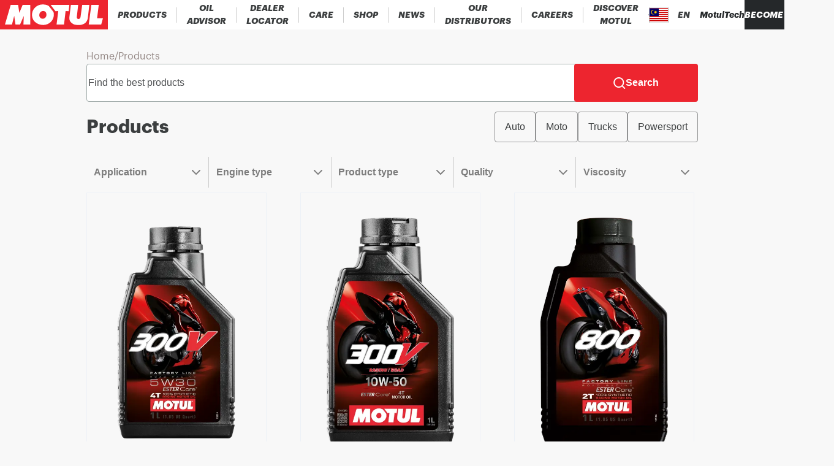

--- FILE ---
content_type: text/css;charset=utf-8
request_url: https://www.motul.com/_next/static/css/ecf7d1a91fc703da.css
body_size: 1712
content:
.BasicMessageLayout_container__bgLni{display:flex;flex-flow:column nowrap;justify-content:center;align-items:center;gap:.75rem;padding:1.5rem;height:70vh;width:100%}@media(min-width:64rem){.BasicMessageLayout_container__bgLni{height:60vh}}@media print{.BasicMessageLayout_container__bgLni{height:60vh}}.BasicMessageLayout_title__J6S2o{font-size:1.875rem;font-weight:900;font-family:var(--font-family-title,graphik,"Helvetica Neue",helvetica,roboto,arial,sans-serif);text-align:center}.BasicMessageLayout_description__JRRc0{text-align:center;max-width:70ch}.BasicMessageLayout_button__Udw53{font-size:1rem;font-weight:700;font-family:var(--font-family-body,helvetica,arial,roboto,sans-serif);display:flex;flex-flow:row nowrap;justify-content:center;align-items:center;border-radius:.25rem;background-color:#ed252f;color:#fff;-webkit-margin-before:2rem;margin-block-start:2rem;gap:1rem;padding:.75rem 1.5rem;cursor:pointer}.BasicMessageLayout_button__Udw53:hover{background-color:#bf2923}.BasicMessageLayout_button__Udw53[disabled]{background-color:#929394}.BecomePartner_button__u4bUy{font-size:1rem;font-weight:700;font-family:var(--font-family-body,helvetica,arial,roboto,sans-serif);display:flex;flex-flow:row nowrap;justify-content:center;align-items:center;border-radius:.25rem;background-color:#ed252f;color:#fff;-webkit-margin-before:2rem;margin-block-start:2rem;gap:1rem;padding:.75rem 1.5rem;cursor:pointer}.BecomePartner_button__u4bUy:hover{background-color:#bf2923}.BecomePartner_button__u4bUy[disabled]{background-color:#929394}.BecomePartner_wrapper__UgANz{display:flex;flex-flow:column nowrap;justify-content:center;align-items:center;padding:32px 1rem 40px;gap:3.125rem}@media(min-width:48rem){.BecomePartner_wrapper__UgANz{padding:32px 6% 40px;gap:32px}}@media(min-width:64rem){.BecomePartner_wrapper__UgANz{padding:32px 11% 40px}}@media print{.BecomePartner_wrapper__UgANz{padding:32px 11% 40px}}.BecomePartner_header__7EMSB{display:flex;flex-flow:column nowrap;justify-content:center;align-items:center;gap:1.5rem;width:100%}.BecomePartner_title__JheA8{font-size:1.875rem;font-weight:900;font-family:var(--font-family-title,graphik,"Helvetica Neue",helvetica,roboto,arial,sans-serif)}.BecomePartner_subtitle__Sed7m{font-size:1rem;font-weight:400;font-family:var(--font-family-body,helvetica,arial,roboto,sans-serif);font-weight:600}.BecomePartner_motulLogo__Lipf7{width:100%;max-width:31.25rem;fill:#fff;background-color:#ed252f}.BecomePartner_alreadyHasAccountWrapper__GQFNB{display:flex;gap:.25rem}.BecomePartner_loginHereLink__lUEM5{font-size:1rem;font-weight:700;font-family:var(--font-family-body,helvetica,arial,roboto,sans-serif);text-decoration:underline}:root{--PhoneInput-color--focus:#03b2cb;--PhoneInputInternationalIconPhone-opacity:0.8;--PhoneInputInternationalIconGlobe-opacity:0.65;--PhoneInputCountrySelect-marginRight:0.35em;--PhoneInputCountrySelectArrow-width:0.3em;--PhoneInputCountrySelectArrow-marginLeft:var(--PhoneInputCountrySelect-marginRight);--PhoneInputCountrySelectArrow-borderWidth:1px;--PhoneInputCountrySelectArrow-opacity:0.45;--PhoneInputCountrySelectArrow-color:currentColor;--PhoneInputCountrySelectArrow-color--focus:var(--PhoneInput-color--focus);--PhoneInputCountrySelectArrow-transform:rotate(45deg);--PhoneInputCountryFlag-aspectRatio:1.5;--PhoneInputCountryFlag-height:1em;--PhoneInputCountryFlag-borderWidth:1px;--PhoneInputCountryFlag-borderColor:rgba(0,0,0,.5);--PhoneInputCountryFlag-borderColor--focus:var(--PhoneInput-color--focus);--PhoneInputCountryFlag-backgroundColor--loading:rgba(0,0,0,.1)}.PhoneInput{display:flex;align-items:center}.PhoneInputInput{flex:1 1;min-width:0}.PhoneInputCountryIcon{width:calc(var(--PhoneInputCountryFlag-height) * var(--PhoneInputCountryFlag-aspectRatio));height:var(--PhoneInputCountryFlag-height)}.PhoneInputCountryIcon--square{width:var(--PhoneInputCountryFlag-height)}.PhoneInputCountryIcon--border{background-color:var(--PhoneInputCountryFlag-backgroundColor--loading);box-shadow:0 0 0 var(--PhoneInputCountryFlag-borderWidth) var(--PhoneInputCountryFlag-borderColor),inset 0 0 0 var(--PhoneInputCountryFlag-borderWidth) var(--PhoneInputCountryFlag-borderColor)}.PhoneInputCountryIconImg{display:block;width:100%;height:100%}.PhoneInputInternationalIconPhone{opacity:var(--PhoneInputInternationalIconPhone-opacity)}.PhoneInputInternationalIconGlobe{opacity:var(--PhoneInputInternationalIconGlobe-opacity)}.PhoneInputCountry{position:relative;align-self:stretch;display:flex;align-items:center;margin-right:var(--PhoneInputCountrySelect-marginRight)}.PhoneInputCountrySelect{position:absolute;top:0;left:0;height:100%;width:100%;z-index:1;border:0;opacity:0;cursor:pointer}.PhoneInputCountrySelect[disabled],.PhoneInputCountrySelect[readonly]{cursor:default}.PhoneInputCountrySelectArrow{display:block;content:"";width:var(--PhoneInputCountrySelectArrow-width);height:var(--PhoneInputCountrySelectArrow-width);margin-left:var(--PhoneInputCountrySelectArrow-marginLeft);border-style:solid;border-color:var(--PhoneInputCountrySelectArrow-color);border-top-width:0;border-bottom-width:var(--PhoneInputCountrySelectArrow-borderWidth);border-left-width:0;border-right-width:var(--PhoneInputCountrySelectArrow-borderWidth);transform:var(--PhoneInputCountrySelectArrow-transform);opacity:var(--PhoneInputCountrySelectArrow-opacity)}.PhoneInputCountrySelect:focus+.PhoneInputCountryIcon+.PhoneInputCountrySelectArrow{opacity:1;color:var(--PhoneInputCountrySelectArrow-color--focus)}.PhoneInputCountrySelect:focus+.PhoneInputCountryIcon--border{box-shadow:0 0 0 var(--PhoneInputCountryFlag-borderWidth) var(--PhoneInputCountryFlag-borderColor--focus),inset 0 0 0 var(--PhoneInputCountryFlag-borderWidth) var(--PhoneInputCountryFlag-borderColor--focus)}.PhoneInputCountrySelect:focus+.PhoneInputCountryIcon .PhoneInputInternationalIconGlobe{opacity:1;color:var(--PhoneInputCountrySelectArrow-color--focus)}.LeadsSignupForm_form__TT39f{display:flex;flex-flow:column nowrap;justify-content:center;align-items:center;gap:4rem;width:100%}.LeadsSignupForm_formInputs__ZY1yc{display:grid;grid-row-gap:1.5rem;row-gap:1.5rem;grid-column-gap:2.5rem;column-gap:2.5rem;padding-inline:2.5rem;width:100%;grid-template-columns:repeat(1,1fr)}@media(min-width:48rem){.LeadsSignupForm_formInputs__ZY1yc{grid-template-columns:repeat(2,1fr)}}@media(min-width:64rem){.LeadsSignupForm_formInputs__ZY1yc{grid-template-columns:repeat(3,1fr)}}@media print{.LeadsSignupForm_formInputs__ZY1yc{grid-template-columns:repeat(3,1fr)}}.LeadsSignupForm_inputWrapper__oY4Wr{display:flex;flex-flow:column nowrap;justify-content:center;align-items:flex-start;width:100%;gap:.5rem}.LeadsSignupForm_input__EbJdP,.LeadsSignupForm_phoneInputWrapper__8abEm>div:first-child{padding-inline:1rem;padding-block:.6875rem;border:.0625rem solid #a2acab;border-radius:.25rem}.LeadsSignupForm_phoneInputWrapper__8abEm{width:100%;gap:.75rem}.LeadsSignupForm_phoneInputWrapper__8abEm>div:first-child{gap:.5rem}.LeadsSignupForm_inputTitle__ri9on{font-size:1.125rem;font-weight:900;font-family:var(--font-family-title,graphik,"Helvetica Neue",helvetica,roboto,arial,sans-serif);font-weight:300;font-size:1rem;color:#3b3e3f}.LeadsSignupForm_input__EbJdP{font-size:1rem;font-weight:400;font-family:var(--font-family-body,helvetica,arial,roboto,sans-serif);color:#3b3e3f;background-color:transparent;width:100%}.LeadsSignupForm_input__EbJdP::placeholder{color:#a2acab}.LeadsSignupForm_input__EbJdP:disabled{cursor:not-allowed;background-color:#f2f2f2}.LeadsSignupForm_requiredField__IBfo_:after{content:"*";color:#d62638}.LeadsSignupForm_submitButton__gTFXm{display:flex;flex-flow:row nowrap;justify-content:center;align-items:center;padding:.25rem .5rem;border-radius:.25rem;background-color:#ed252f;color:#fff;font-size:1rem;font-weight:700;font-family:var(--font-family-body,helvetica,arial,roboto,sans-serif);padding-block:.75rem;padding-inline:1.5rem;min-width:9.375rem}.LeadsSignupForm_submitButton__gTFXm:hover{background-color:#bf2923}.LeadsSignupForm_submitButton__gTFXm[disabled]{background-color:#929394}.LeadsSignupForm_fullGridColumns__Rx0ud{grid-column:span 1}@media(min-width:48rem){.LeadsSignupForm_fullGridColumns__Rx0ud{grid-column:span 2}}@media(min-width:64rem){.LeadsSignupForm_fullGridColumns__Rx0ud{grid-column:span 3}}@media print{.LeadsSignupForm_fullGridColumns__Rx0ud{grid-column:span 3}}.LeadsSignupForm_commentLabelWrapper___skTm{display:flex;flex-flow:row nowrap;justify-content:space-between;align-items:center;width:100%}.LeadsSignupForm_commentLnegth__Bf7uT{font-size:.875rem;font-weight:400;font-family:var(--font-family-body,helvetica,arial,roboto,sans-serif);display:inline-flex;color:#7d7d7d}.LeadsSignupForm_commentLnegth__Bf7uT.LeadsSignupForm_warn__GRvDT{color:#f59e0b}.LeadsSignupForm_commentLnegth__Bf7uT.LeadsSignupForm_error__iq_Uv{color:#d62638}.LeadsSignupForm_privacyPolicy__QsBwu{font-size:1.125rem;font-weight:900;font-family:var(--font-family-title,graphik,"Helvetica Neue",helvetica,roboto,arial,sans-serif);font-weight:300;font-size:.875rem;color:#3b3e3f}@media(min-width:48rem){.LeadsSignupForm_privacyPolicy__QsBwu{font-size:1rem}}.LeadsSignupForm_privacyPolicyLink__2kK8g{font-weight:700;text-decoration:underline;display:block}@media(min-width:48rem){.LeadsSignupForm_privacyPolicyLink__2kK8g{display:inline}}.LeadsSignupForm_privacyPolicyText__tBAzb{white-space:pre-wrap}.LeadsSignupForm_privacyPolicyText__tBAzb:after{content:" "}.LeadsSignupForm_checkboxWrapper__xs9J4{display:flex;flex-flow:row nowrap;justify-content:flex-start;align-items:flex-start;gap:.25rem;width:100%}.LeadsSignupForm_checkboxInput__3kEi1{min-width:1.125rem;min-height:1.375rem;cursor:pointer}

--- FILE ---
content_type: text/javascript;charset=utf-8
request_url: https://www.motul.com/_next/static/chunks/pages/become-partner-357118c7a4aed322.js
body_size: 5416
content:
(self.webpackChunk_N_E=self.webpackChunk_N_E||[]).push([[5743],{45743:function(e,t,a){(window.__NEXT_P=window.__NEXT_P||[]).push(["/become-partner",function(){return a(91e3)}])},44703:function(e,t,a){"use strict";a.d(t,{r:function(){return MotulHeadCms},A:function(){return MotulHeadLegacy}});var r=a(85893),n=a(9008),i=a.n(n),l=a(67294),o=a(86896),s=a(27202),c=a(75758);let SeoMetadata=e=>{var t,a,n,i,l,o,s,c;let{seoContent:u}=e,d=null!==u.metaSocial?u.metaSocial.find(e=>(null==e?void 0:e.socialNetwork)==="Twitter"):null;return(0,r.jsxs)(r.Fragment,{children:[(0,r.jsx)("meta",{name:"twitter:card",content:"summary"}),d&&(0,r.jsxs)(r.Fragment,{children:[(0,r.jsx)("meta",{"data-hid":"twitter:title",name:"twitter:title",property:"twitter:title",content:d.title}),(0,r.jsx)("meta",{"data-hid":"twitter:description",name:"twitter:description",property:"twitter:description",content:d.description}),(0,r.jsx)("meta",{"data-hid":"twitter:image",name:"twitter:image",property:"twitter:image",content:null===(t=d.image.data)||void 0===t?void 0:t.attributes.url}),(0,r.jsx)("meta",{"data-hid":"twitter:image:alt",name:"twitter:image:alt",property:"twitter:image:alt",content:null!==(l=null===(a=d.image.data)||void 0===a?void 0:a.attributes.alternativeText)&&void 0!==l?l:void 0})]}),(0,r.jsx)("meta",{prefix:"og: http://ogp.me/ns#","data-hid":"og:title",name:"og:title",property:"og:title",content:u.metaTitle}),(0,r.jsx)("meta",{prefix:"og: http://ogp.me/ns#","data-hid":"og:description",name:"og:description",property:"og:description",content:u.metaDescription}),(0,r.jsx)("meta",{prefix:"og: http://ogp.me/ns#","data-hid":"og:image",name:"og:image",property:"og:image",content:null!==(o=null===(n=u.metaImage.data)||void 0===n?void 0:n.attributes.url)&&void 0!==o?o:void 0}),(0,r.jsx)("meta",{prefix:"og: http://ogp.me/ns#","data-hid":"og:image:alt",name:"og:image:alt",property:"og:image:alt",content:null!==(s=null===(i=u.metaImage.data)||void 0===i?void 0:i.attributes.alternativeText)&&void 0!==s?s:"data.attributes.alternativeText"}),(0,r.jsx)("meta",{name:"robots",content:null!==(c=u.metaRobots)&&void 0!==c?c:void 0}),null!==u.metaRobots&&!u.metaRobots.includes("noindex")&&(0,r.jsxs)(r.Fragment,{children:[(0,r.jsx)("meta",{name:"robots",content:"noindex"}),(0,r.jsx)("meta",{name:"googlebot",content:"noindex"})]}),(0,r.jsx)("script",{type:"application/ld+json",children:JSON.stringify(u.structuredData)})]})},u={metaTitle:"MOTUL",metaDescription:"MOTUL",keywords:null,metaRobots:null,structuredData:null,metaViewport:null,canonicalURL:null,metaImage:{data:null},metaSocial:[]},d={...u,metaTitle:"Discover Motul",metaDescription:"Discover Motul {{categories}}"},p={...u,metaTitle:"Contact Us - MOTUL",metaDescription:"Contact Us - MOTUL"},m={...u,metaTitle:"Join Our Team - Exciting Career Opportunities at Motul",metaDescription:"Explore rewarding career opportunities at Motul. We value innovation, collaboration, and personal growth. Join us to make an impact and grow your career in a dynamic environment."},g={...u,metaTitle:"{{title}}",metaDescription:"{{description}}"},h={homePage:{metaTitle:"MOTUL: engine oils, lubricants, car and motorcycle care",metaDescription:"Explore all MOTUL products, find the perfect oil for your engine, durable and high-performance products for all vehicles, cars, motorcycles, heavy goods vehicles, bicycles.",keywords:null,metaRobots:null,structuredData:null,metaViewport:null,canonicalURL:null,metaImage:{data:null},metaSocial:[]},"product-details-page":{metaTitle:"{{productName}} - Motul",metaDescription:"{{productDescription}}",keywords:null,metaRobots:null,structuredData:null,metaViewport:null,canonicalURL:null,metaImage:{data:null},metaSocial:[]},"product-listing-page":{metaTitle:"{{category}} : oil, lubricants, care,",metaDescription:"Explore our Motul {{category}} products combining performance and durability (oils, lubricants, {{category}} maintenance products) and find a dealer!",keywords:null,metaRobots:null,structuredData:null,metaViewport:null,canonicalURL:null,metaImage:{data:null},metaSocial:[]},"oil-advisor-page":{metaTitle:"MOTUL - Oil Selector",metaDescription:"Search for the correct MOTUL product for your vehicle.",keywords:null,metaRobots:null,structuredData:null,metaViewport:null,canonicalURL:null,metaImage:{data:null},metaSocial:[]},"dealer-locator-page":{metaTitle:"Where to buy Motul products",metaDescription:"Looking to purchase Motul engine oil and other products? Use our map to find the closest resellers and distributors. Enter your postcode or address in the search bar, and use filters to choose the vehicle and type of resellers.",keywords:null,metaRobots:null,structuredData:null,metaViewport:null,canonicalURL:null,metaImage:{data:null},metaSocial:[]},"content-listing-page":d,"contact-us-page":p,"career-page":m,"discover-intermediate-page":g},getDefaultSeoData=e=>{let t=h[e];return null!=t?t:u};var x=a(97513);let getValuesWithoutHtmlTags=e=>Object.fromEntries(Object.entries(e).map(e=>{let[t,a]=e;return[t,(0,x.Q)(a,[])]})),MotulHead=e=>{let{children:t,title:a,description:n}=e;return(0,r.jsxs)(i(),{children:[(0,r.jsx)("link",{rel:"apple-touch-icon",href:"/icons/apple-touch-icon.png"}),(0,r.jsx)("link",{rel:"apple-touch-icon",sizes:"152x152",href:"/icons/apple-touch-icon-152x152.png"}),(0,r.jsx)("link",{rel:"apple-touch-icon",sizes:"120x120",href:"/icons/apple-touch-icon-120x120.png"}),(0,r.jsx)("link",{rel:"apple-touch-icon",sizes:"57x57",href:"/icons/apple-touch-icon-57x57.png"}),void 0!==a&&(0,r.jsx)("title",{children:a}),void 0!==n&&(0,r.jsx)("meta",{content:n,name:"description"}),t]})},MotulHeadLegacy=e=>{let{title:t,description:a,isNotReactIntl:n,...i}=e,l=(0,o.Z)();return n?(0,r.jsx)(MotulHead,{title:t,description:a,...i}):(0,r.jsx)(MotulHead,{title:void 0!==t?l.formatMessage({id:t}):void 0,description:void 0!==a?l.formatMessage({id:a}):void 0,...i})},MotulHeadCms=e=>{var t,a;let{page:n,context:i,pagination:o,canonicalUrl:u,...d}=e,p=(0,c.hZ)("".concat(n,".attributes.head"),{title:"Motul",description:"Motul"}),m=(0,c.hZ)("".concat(n,".attributes.seo"),getDefaultSeoData(n)),g=(0,l.useMemo)(()=>{let e=i?getValuesWithoutHtmlTags(i):void 0;return m&&e?{...m,metaTitle:(0,s.R)(m.metaTitle,e),metaDescription:(0,s.R)(m.metaDescription,e)}:m},[m,i]),h=void 0!==o&&0!==o?" | Page ".concat(o):"",x=null===(t=g&&null!==i?g.metaTitle:p.title)||void 0===t?void 0:t.concat(h),b=null===(a=g&&null!==i?g.metaDescription:p.description)||void 0===a?void 0:a.concat(h),_=null!==g?{...g,metaTitle:null!=x?x:"",metaDescription:null!=b?b:""}:null;return(0,r.jsxs)(MotulHead,{title:x,description:b,...d,children:[void 0!==u&&(0,r.jsx)("link",{rel:"canonical",href:u}),_&&(0,r.jsx)(SeoMetadata,{seoContent:_})]})}},8264:function(e,t,a){"use strict";a.d(t,{n:function(){return BasicMessageLayout}});var r=a(85893),n=a(49806),i=a.n(n);let BasicMessageLayout=e=>{let{title:t,subtitle:a,action:n,icon:l}=e;return(0,r.jsxs)("div",{className:i().container,children:[l,(0,r.jsx)("h1",{className:i().title,children:t}),(0,r.jsx)("p",{className:i().description,children:a}),n]})}},8009:function(e,t,a){"use strict";a.d(t,{r:function(){return r}});let r={viscosity:["5W-30","10W-40","15W-50","0W-30","0W-20","0W-40","5W-20","0W-16","10W-60"]}},51778:function(e,t,a){"use strict";a.d(t,{Z:function(){return getCanonicalUrl}});var r=a(91580),n=a(8009);let joinPaths=function(){for(var e=arguments.length,t=Array(e),a=0;a<e;a++)t[a]=arguments[a];let r=t.filter(e=>""!==e.trim());return r.join("/").replace(/([^:])\/+/g,"$1/").replace(/\/\?/,"?").replace(/\/$/,"")},getSortedQuery=e=>{let t=Object.entries(e).sort((e,t)=>e[0].localeCompare(t[0]));return Object.fromEntries(t)},getCanonicalQuery=(e,t)=>{if(t!==r.D9.Products){let{page:t,...a}=e,r=getSortedQuery(a);return{...r,...void 0!==t?{page:t}:{}}}let{range:a,page:i,...l}=e,o={};Object.keys(l).forEach(e=>{var t;let a=(null!==(t=l[e])&&void 0!==t?t:"").split(",").filter(t=>{var a;return null===(a=n.r[e])||void 0===a?void 0:a.includes(t)});a.length>0&&(o[e]=a)});let s=getSortedQuery(o);return{...void 0!==a?{range:a}:{},...s,...void 0!==i?{page:i}:{}}},getCanonicalUrl=e=>{let{locale:t,path:a,query:n={}}=e,i=getCanonicalQuery(n,a),l=new URLSearchParams(Object.entries(i).flatMap(e=>{let[t,a]=e;return(Array.isArray(a)?a:[a]).map(e=>[t,e])})),o=l.toString()?"?".concat(l.toString()):"";return joinPaths(r.uL,t,a,o)}},27202:function(e,t,a){"use strict";a.d(t,{R:function(){return getReplacedPlaceholders}});let getReplacedPlaceholders=(e,t)=>e.replaceAll(/{{(\w+)}}/g,(e,a)=>{var r;return null!==(r=t[a])&&void 0!==r?r:""}).trim()},82909:function(e,t,a){"use strict";a.d(t,{Z:function(){return LeftArrowIcon}});var r,n=a(67294);function _extends(){return(_extends=Object.assign?Object.assign.bind():function(e){for(var t=1;t<arguments.length;t++){var a=arguments[t];for(var r in a)({}).hasOwnProperty.call(a,r)&&(e[r]=a[r])}return e}).apply(null,arguments)}var LeftArrowIcon=function(e){return n.createElement("svg",_extends({width:20,height:20,viewBox:"0 0 22 22",fill:"none",xmlns:"http://www.w3.org/2000/svg"},e),r||(r=n.createElement("path",{d:"M.64 11.665c.083.215.208.411.368.578l8.75 8.75a1.758 1.758 0 0 0 2.485-2.485L6.466 12.75H19.75a1.75 1.75 0 0 0 0-3.5H6.468l5.774-5.757a1.751 1.751 0 0 0 0-2.485 1.75 1.75 0 0 0-2.485 0l-8.75 8.75a1.75 1.75 0 0 0-.367.577 1.75 1.75 0 0 0 0 1.33Z",fill:"#fff"})))}},91e3:function(e,t,a){"use strict";a.r(t),a.d(t,{__N_SSP:function(){return T},default:function(){return become_partner}});var r=a(85893),n=a(44703),i=a(41664),l=a.n(i),o=a(67294),s=a(91580),c=a(82909),u=a(33789),d=a(75758),p=a(972),m=a.n(p),g=a(8264),h=a(50818),x=a(42286),b=a(59068),_=a(32519),v=a(31147),f=a(75362),y=a(86512);let createLeadsSignupRequest=async(e,t)=>{let{arg:a}=t;return await y.b.post(e,a)},useLeadsSignupRequest=()=>{let{data:e,isMutating:t,trigger:a}=(0,f.Z)("/leads-signup",createLeadsSignupRequest);return{createLeadsSignupRequest:a,data:e,isLoading:t}};var j=a(87020),L=a.n(j);a(96310);var S=a(24089);let InputField=e=>{let{label:t,name:a,required:n=!1,...i}=e;return(0,r.jsxs)("label",{className:L().inputWrapper,children:[(0,r.jsx)("span",{className:(0,S.S)(L().inputTitle,n&&L().requiredField),children:t}),(0,r.jsx)("input",{className:L().input,name:a,type:"text",required:n,...i})]})},CountryInput=e=>{let{label:t,name:a="country",defaultValue:n,placeholder:i,required:l=!1,disabled:o=!1}=e;return(0,r.jsxs)("label",{className:L().inputWrapper,children:[(0,r.jsx)("span",{className:(0,S.S)(L().inputTitle,l&&L().requiredField),children:t}),(0,r.jsxs)("select",{"aria-label":t,defaultValue:n,className:L().input,name:a,required:l,disabled:o,children:[(0,r.jsx)("option",{children:i}),b.h.map(e=>{let{continent:t,countries:a}=e;return(0,r.jsx)("optgroup",{label:t,children:a.map(e=>{let{name:t}=e;return(0,r.jsx)("option",{value:t,children:t},t)})},t)})]})]})},PhoneInput=e=>{let{label:t,name:a="phone",placeholder:n,defaultCountry:i,required:l=!1,disabled:s=!1,...c}=e,resetCustomValidity=e=>{let t=e.target;t.setCustomValidity("")};return(0,r.jsxs)("label",{className:L().inputWrapper,children:[(0,r.jsx)("span",{className:(0,S.S)(L().inputTitle,l&&L().requiredField),children:t}),(0,r.jsx)(h.ZP,{defaultCountry:i,placeholder:n,countrySelectProps:{disabled:s},value:void 0,onChange:()=>null,international:!0,className:L().phoneInputWrapper,inputComponent:(0,o.forwardRef)((e,n)=>(0,r.jsx)("input",{...c,...e,ref:n,className:L().input,"aria-label":t,name:a,onInput:resetCustomValidity,required:l,disabled:s}))})]})},TextareaField=e=>{let{label:t,name:a,rows:n=5,required:i=!1,...l}=e,[s,c]=(0,o.useState)(""),[u,d]=(0,o.useState)("info"),p=l.maxLength;return(0,r.jsxs)("label",{className:(0,S.S)(L().inputWrapper,L().fullGridColumns),children:[(0,r.jsxs)("div",{className:L().commentLabelWrapper,children:[(0,r.jsx)("span",{className:(0,S.S)(L().inputTitle,i&&L().requiredField),children:t}),void 0!==p&&(0,r.jsx)("span",{className:(0,S.S)(L().commentLnegth,L()[u]),children:"".concat(s.length," / ").concat(p)})]}),(0,r.jsx)("textarea",{name:a,rows:n,className:L().input,onChange:e=>{var t;let a=null!==(t=e.target.value)&&void 0!==t?t:"";if(c(a),void 0===p)return;let r=a.length;d(r===p?"error":r>.8*p?"warn":"info")},...l})]})},PrivacyCheckbox=e=>{let{privacyText:t,privacyDocument:a,required:n=!1}=e;return(0,r.jsxs)("label",{className:(0,S.S)(L().checkboxWrapper,L().fullGridColumns),children:[(0,r.jsx)("input",{className:L().checkboxInput,type:"checkbox",required:n,"aria-label":a}),(0,r.jsxs)("span",{className:L().privacyPolicy,children:[(0,r.jsx)("span",{className:L().privacyPolicyText,children:t}),(0,r.jsx)(l(),{href:"https://cms.motul.com/images/Privacy_Policy_Motul_64e5ea88f0.pdf",target:"_blank",className:(0,S.S)(L().privacyPolicyLink,n&&L().requiredField),children:a})]})]})},LeadsSignupForm=e=>{let{onSubmitSuccess:t}=e,a=(0,_.b)(),n=(0,v.D)(),{toast:i}=(0,x.p)(),{createLeadsSignupRequest:l,isLoading:s}=useLeadsSignupRequest(),{formFields:c,submitLabel:u,errorMessage:p}=(0,d.u6)(e=>e["leads-signup-page"].attributes.formSection,["leads-signup-page"]),m=(0,o.useMemo)(()=>{let e=b.h.flatMap(e=>e.countries).find(e=>n.toUpperCase()===e.countryCode.toUpperCase());return null==e?void 0:e.name},[n]),validatePhoneNumber=e=>{var t;let a=e.namedItem("phone"),r=(0,h.yf)(null!==(t=null==a?void 0:a.value)&&void 0!==t?t:"");return r?(null==a||a.setCustomValidity(""),!0):(null==a||a.setCustomValidity("Invalid ".concat(c.phoneLabel)),null==a||a.reportValidity(),!1)},onSubmit=async e=>{if(e.preventDefault(),!validatePhoneNumber(e.currentTarget.elements))return;let r=new FormData(e.currentTarget),n=Object.fromEntries(r);try{await l({...n,locale:a}),null==t||t()}catch(e){i({title:p})}};return(0,r.jsxs)("form",{onSubmit:onSubmit,className:L().form,children:[(0,r.jsxs)("div",{className:L().formInputs,children:[(0,r.jsx)(InputField,{label:c.firstNameLabel,placeholder:c.firstNamePlaceholder,name:"firstName",type:"text",minLength:3,maxLength:60,disabled:s,required:!0}),(0,r.jsx)(InputField,{label:c.lastNameLabel,placeholder:c.lastNamePlaceholder,name:"lastName",type:"text",minLength:3,maxLength:60,disabled:s,required:!0}),(0,r.jsx)(InputField,{label:c.emailLabel,placeholder:c.emailPlaceholder,name:"email",type:"email",required:!0,disabled:s}),(0,r.jsx)(CountryInput,{label:c.countryLabel,placeholder:c.countryPlaceholder,defaultValue:m,name:"country",disabled:s,required:!0}),(0,r.jsx)(InputField,{label:c.cityLabel,placeholder:c.cityPlaceholder,name:"city",type:"text",minLength:3,maxLength:60,disabled:s,required:!0}),(0,r.jsx)(PhoneInput,{label:c.phoneLabel,placeholder:c.phonePlaceholder,defaultCountry:n.toUpperCase(),name:"phone",disabled:s,required:!0}),(0,r.jsx)(TextareaField,{label:c.commentLabel,placeholder:c.commentPlaceholder,name:"comment",maxLength:500,disabled:s}),(0,r.jsx)(PrivacyCheckbox,{privacyText:c.privacyText,privacyDocument:c.privacyDocument,required:!0})]}),(0,r.jsx)("div",{className:L().buttonWrapper,children:(0,r.jsx)("button",{className:L().submitButton,type:"submit",disabled:s,children:u})})]})},BecomePartner=()=>{let[e,t]=(0,o.useState)(!1),{title:a,subtitle:n,alreadyHasAccountSection:i,successfulSignupSection:p}=(0,d.u6)(e=>e["leads-signup-page"].attributes,["leads-signup-page"]);return e?(0,r.jsx)(g.n,{title:p.title,subtitle:p.subtitle,action:(0,r.jsxs)(l(),{href:s.D9.Home,className:m().button,children:[(0,r.jsx)(c.Z,{}),p.backToPreviousPageButtonLabel]})}):(0,r.jsxs)("div",{className:m().wrapper,children:[(0,r.jsxs)("div",{className:m().header,children:[(0,r.jsx)(u.Z,{className:m().motulLogo,alt:"Motul Logo"}),(0,r.jsx)("h1",{className:m().title,children:a}),(0,r.jsx)("p",{className:m().subtitle,children:n})]}),(0,r.jsx)(LeadsSignupForm,{onSubmitSuccess:()=>{t(!0)}}),i&&(0,r.jsxs)("p",{className:m().alreadyHasAccountWrapper,children:[(0,r.jsx)("span",{children:i.hasAccountLabel}),(0,r.jsx)("span",{children:(0,r.jsx)(l(),{className:m().loginHereLink,href:i.loginHereUrl,children:i.loginHereLabel})})]})]})};var w=a(51778),T=!0,become_partner=()=>(0,r.jsxs)(r.Fragment,{children:[(0,r.jsx)(n.r,{page:"leads-signup-page",canonicalUrl:(0,w.Z)({locale:(0,_.b)(),path:s.D9.BecomePartner,query:{}})}),(0,r.jsx)(BecomePartner,{})]})},86512:function(e,t,a){"use strict";a.d(t,{b:function(){return i}});var r=a(87066),n=a(62704);let i=r.Z.create({baseURL:"".concat(n.x.NEXT_PUBLIC_WEBSITE_URL,"/api/v2"),headers:{"Content-Type":"application/json"}})},49806:function(e){e.exports={container:"BasicMessageLayout_container__bgLni",title:"BasicMessageLayout_title__J6S2o",description:"BasicMessageLayout_description__JRRc0",button:"BasicMessageLayout_button__Udw53"}},972:function(e){e.exports={button:"BecomePartner_button__u4bUy",wrapper:"BecomePartner_wrapper__UgANz",header:"BecomePartner_header__7EMSB",title:"BecomePartner_title__JheA8",subtitle:"BecomePartner_subtitle__Sed7m",motulLogo:"BecomePartner_motulLogo__Lipf7",alreadyHasAccountWrapper:"BecomePartner_alreadyHasAccountWrapper__GQFNB",loginHereLink:"BecomePartner_loginHereLink__lUEM5"}},87020:function(e){e.exports={form:"LeadsSignupForm_form__TT39f",formInputs:"LeadsSignupForm_formInputs__ZY1yc",inputWrapper:"LeadsSignupForm_inputWrapper__oY4Wr",input:"LeadsSignupForm_input__EbJdP",phoneInputWrapper:"LeadsSignupForm_phoneInputWrapper__8abEm",inputTitle:"LeadsSignupForm_inputTitle__ri9on",requiredField:"LeadsSignupForm_requiredField__IBfo_",submitButton:"LeadsSignupForm_submitButton__gTFXm",fullGridColumns:"LeadsSignupForm_fullGridColumns__Rx0ud",commentLabelWrapper:"LeadsSignupForm_commentLabelWrapper___skTm",commentLnegth:"LeadsSignupForm_commentLnegth__Bf7uT",warn:"LeadsSignupForm_warn__GRvDT",error:"LeadsSignupForm_error__iq_Uv",privacyPolicy:"LeadsSignupForm_privacyPolicy__QsBwu",privacyPolicyLink:"LeadsSignupForm_privacyPolicyLink__2kK8g",privacyPolicyText:"LeadsSignupForm_privacyPolicyText__tBAzb",checkboxWrapper:"LeadsSignupForm_checkboxWrapper__xs9J4",checkboxInput:"LeadsSignupForm_checkboxInput__3kEi1"}}},function(e){e.O(0,[9614,9774,2888,179],function(){return e(e.s=45743)}),_N_E=e.O()}]);

--- FILE ---
content_type: text/javascript;charset=utf-8
request_url: https://www.motul.com/_next/static/chunks/pages/products/%5Bid%5D-770a07ab5b635f29.js
body_size: 3157
content:
(self.webpackChunk_N_E=self.webpackChunk_N_E||[]).push([[9304],{22818:function(t,e,o){(window.__NEXT_P=window.__NEXT_P||[]).push(["/products/[id]",function(){return o(95160)}])},55552:function(t,e,o){"use strict";o.d(e,{t:function(){return YoutubeVideo}});var r=o(85893),n=o(67294),a=o(10055),u=o(41217),c=o(90995),i=o(32972),l=o(69489),d=o.n(l);o(94862);let{container:s}=d(),YoutubeVideo=t=>{let{videoUrl:e}=t,{showYoutubeVideo:l}=(0,c.g)(),d=(0,u.P)(e);if((0,n.useEffect)(()=>{async function load(){await o(10374)}l&&load()},[l]),!l)return null;let{html:p}=(0,a.Dn)({videoId:d,style:"max-width: revert; height: 100%",title:"youtube-video"});return(0,r.jsx)("div",{className:s,children:void 0!==p&&(0,r.jsx)(i.v,{html:p})})}},63239:function(t,e,o){"use strict";o.d(e,{q:function(){return r}});let r={home:"Home",content:"Content"}},95160:function(t,e,o){"use strict";o.r(e),o.d(e,{__N_SSP:function(){return J},default:function(){return _id_}});var r=o(85893),n=o(11163),a=o(67294),u=o(44703),c=o(80516),i=o(5152),l=o.n(i),d=o(3728),s=o(21207),p=o(63239),m=o(91580),v=o(30289),_=o(27202),g=o(31147),h=o(91371),f=o(13951),b=o(75758),P=o(97513),x=o(7397),y=o(91647),N=o(51396),j=o.n(N),C=o(49922),w=o(32972),k=o(89755),T=o.n(k),I=o(24089),S=o(94663),D=o.n(S);let pimImageLoader=t=>{var e;let{src:o,width:r}=t,n="thumbnail";return r>=1500?n="zoom":r>=600?n="bigweb":r>=132&&(n="web"),e=n,o.replace("bigweb",e)},ProductImage=t=>{let{imageUrl:e,className:o,alt:n="How to use image",objectFit:a="contain",withPimImageLoader:u=!1}=t;return void 0===e?null:(0,r.jsx)("div",{className:(0,I.S)(D().imageWrapper,o),children:(0,r.jsx)(T(),{src:e,layout:"fill",alt:n,objectFit:a,...u?{loader:pimImageLoader}:{}})})};var q=o(55552),E=o(41217),V=o(78348),R=o.n(V);let ProductTutorials=t=>{var e;let{videoUrl:o,fallbackImageUrl:n,className:a}=t;if(void 0===o)return(0,r.jsx)(ProductImage,{imageUrl:n,className:a});let u="https://www.youtube.com/embed/".concat(null!==(e=(0,E.P)(o))&&void 0!==e?e:"");return(0,r.jsx)("div",{className:(0,I.S)(R().tutorialsVideo,a),children:(0,r.jsx)(q.t,{videoUrl:u})})};var U=o(78439),F=o.n(U);let getHtmlWithoutRelativeImgTags=t=>t.replace(/<img[^>]+src=["'](\.\.\/)+[^"']*["'][^>]*>/gi,""),ProductContentSection=t=>{var e;let{productData:o,galleryImageUrl:n,productDescriptionRef:a}=t,{howToUseVideo:u,productApplications:c,productPerformance:i,productRecommendations:l,howToUseImages:d}=o,s=(0,b.u6)(t=>t["product-details-page"].attributes.contentBlockTitle,["product-details-page"]);if(void 0===u&&void 0===i&&void 0===l)return null;let p=(0,P.Q)(null!==(e=null!=c?c:s)&&void 0!==e?e:"");return(0,r.jsxs)("div",{className:F().container,children:[(0,r.jsx)("h1",{className:F().contentBlockTitle,ref:a,children:(0,P.Q)(p)}),(0,r.jsx)(w.v,{html:o.description.value,className:F().content}),(0,r.jsx)(ProductImage,{imageUrl:d[0],className:F().content,objectFit:"cover",withPimImageLoader:!0}),(0,r.jsx)(w.v,{html:null!=i?i:"",sanitizers:[getHtmlWithoutRelativeImgTags],className:F().content}),(0,r.jsx)(ProductTutorials,{videoUrl:u,fallbackImageUrl:n,className:F().content}),(0,r.jsx)(w.v,{html:null!=l?l:"",sanitizers:[getHtmlWithoutRelativeImgTags],className:F().content})]})},{product:L,productInformation:M,breadcrumbWrapper:O}=j(),Q=l()(()=>o.e(1241).then(o.bind(o,41241)).then(t=>t.ProductVerification),{loadableGenerated:{webpack:()=>[41241]},ssr:!1}),Product=t=>{var e,o,n,u;let{gallery:c,productData:i,id:l,compatibleProducts:N,crosssellProducts:w}=t,[k,T]=(0,a.useState)(i.defaultVariant.quality.value),I=(0,a.useRef)(null),S=(0,a.useMemo)(()=>{let t={};return i.quantities.value.map(e=>{var o,r;let n=null!==(r=null===(o=i.variants)||void 0===o?void 0:o.filter(t=>t.quantity.value===e).map(t=>t.sku.value))&&void 0!==r?r:[];t[e]=n}),T(i.defaultVariant.quantity.value),t},[i]),D=(0,a.useMemo)(()=>{var t;return null!==(t=S[k])&&void 0!==t?t:[]},[S,k]),q=(0,a.useMemo)(()=>D.flatMap(t=>{var e;return null!==(e=c[t])&&void 0!==e?e:[]}),[c,D]),{productDetailsPageContent:E,contentPageConfig:V}=(0,b.u6)(t=>{var e,o;return{productDetailsPageContent:t["product-details-page"].attributes,contentPageConfig:null!==(o=null===(e=t["content-page-config"])||void 0===e?void 0:e.attributes)&&void 0!==o?o:p.q}},["product-details-page"]),R=(0,a.useMemo)(()=>(0,P.Q)(i.name.value),[i.name.value]),U=[{name:V.home,href:"/"},{name:E.breadcrumb,href:"/products",onClick:()=>(0,v.S)("event","products_click",{country:H,webapp_component:"breadcrumbs"})},{name:"".concat(R),href:"/products/".concat(l)}],F={product_type:i.defaultVariant.productType.value,product_id:l,product_capacity:i.quantities.value,product_skus:S[k]},W={...F,origin:"product_page"},B=i.defaultVariant.productType.value.toUpperCase(),A=(0,_.R)(null!==(n=E.sameLineProducts)&&void 0!==n?n:"",{productLine:B}),H=(0,g.D)(),Y=(0,h.d)(),z=(0,a.useMemo)(()=>void 0!==i.howToUseVideo&&void 0!==i.productPerformance&&void 0!==i.productRecommendations,[i]),K=(0,f.y)("PRODUCT_CONTENT_SECTION")&&z,X=(0,f.y)("SAME_LINE_PRODUCTS");return(0,r.jsxs)("div",{className:L,children:[(0,r.jsx)("div",{className:O,children:(0,r.jsx)(d.O,{breadcrumbs:U})}),(0,r.jsxs)("div",{className:M,children:[(0,r.jsx)(s.L,{gallery:q}),(0,r.jsx)(x._,{id:l,gallery:q,productData:i,productDetailsPageContent:E,selectedQuantity:k,setSelectedQuantity:T,selectedSkus:D,onQuantityChange:t=>{T(t),(0,v.S)("event","product_quantity_click",{country:H,...F,product_skus:S[t],product_quantity:t})},context:W,onDescriptionClick:K?()=>{I.current&&I.current.scrollIntoView({behavior:"smooth"})}:void 0})]}),K&&(0,r.jsx)(ProductContentSection,{productData:i,galleryImageUrl:null===(e=q[0])||void 0===e?void 0:e.src,productDescriptionRef:I}),(Y||K)&&(0,r.jsx)(C.P,{buyOnlineButtonProps:{SKUs:D,productName:R},resellerLinkProps:{productId:l,productImage:null===(o=q[0])||void 0===o?void 0:o.src,productSegment:i.defaultVariant.segment.value,productTitle:i.name.value,context:W},containerClassName:j().productCtasContainer}),X&&(0,r.jsx)(y.f,{products:N,label:A,viewAll:{title:null!==(u=E.viewAll)&&void 0!==u?u:"",link:"".concat(m.D9.Products,"?product_type=").concat(B)},context:W}),(0,r.jsx)(y.f,{products:w,label:E.recommendedProdcts,context:W}),(0,r.jsx)(Q,{productName:i.name.value})]})};var W=o(78230),B=o(72516),A=o(91259),H=o.n(A);let Y=l()(()=>o.e(1241).then(o.bind(o,41241)).then(t=>t.ProductVerification),{loadableGenerated:{webpack:()=>[41241]},ssr:!1}),{container:z,title:K,button:X}=H(),ProductNotFoundError=t=>{let{onClick:e}=t,o=(0,b.u6)(t=>{var e;return null===(e=t["product-details-page"])||void 0===e?void 0:e.attributes.productNotFound}),a=(0,n.useRouter)(),handleClick=async()=>{var t;let e=a.query.sourceLocale,o=null!==(t=(0,W.isArray)(e)?e[0]:e)&&void 0!==t?t:B.ZW,r=a.pathname,n={...a.query};delete n.sourceLocale,await a.push({pathname:r,query:n},void 0,{locale:o})},u=null!=e?e:handleClick;return(0,r.jsxs)("div",{className:z,children:[(0,r.jsx)("h1",{className:K,children:null==o?void 0:o.title}),(0,r.jsx)("a",{className:X,onClick:u,onKeyDown:u,role:"link",tabIndex:0,children:null==o?void 0:o.buttonTitle}),(0,r.jsx)(Y,{})]})};var G=o(51778),Z=o(32519),J=!0,_id_=t=>{let{id:e,gallery:o,isGeolocationEnabled:i,productData:l,crosssellProducts:d,compatibleProducts:s}=t,p=(0,n.useRouter)(),v=(0,Z.b)(),_=p.query.qrCode;if((0,a.useEffect)(()=>{l&&p.replace({pathname:e,query:{...p.query,product:l.name.value}},void 0,{shallow:!0})},[l]),i)return(0,r.jsx)(ProductNotFoundError,{onClick:_?()=>p.push(m.D9.Products):void 0});let g={productName:l.name.value,productDescription:"".concat(l.name.value," ").concat(l.description.value).slice(0,150)};return(0,r.jsxs)(r.Fragment,{children:[(0,r.jsx)(c.c,{}),(0,r.jsx)(u.r,{page:"product-details-page",context:g,canonicalUrl:(0,G.Z)({locale:v,path:"".concat(m.D9.Products,"/").concat(e),query:{}})}),(0,r.jsx)(Product,{productData:l,id:e,gallery:o,crosssellProducts:d,compatibleProducts:s})]})}},69489:function(t){t.exports={container:"YoutubeVideo_container__vQi7B"}},51396:function(t){t.exports={product:"Product_product__DaKOx",productCtasContainer:"Product_productCtasContainer__bmy0R",breadcrumbWrapper:"Product_breadcrumbWrapper__p8FMR",productInformation:"Product_productInformation__uwyDg",disclaimer:"Product_disclaimer__hgIb0"}},78439:function(t){t.exports={container:"ProductContentSection_container__A_SPB",contentBlockTitle:"ProductContentSection_contentBlockTitle__CMwFY",content:"ProductContentSection_content__QQ7Cg"}},94663:function(t){t.exports={imageWrapper:"ProductImage_imageWrapper__rrYOX"}},91259:function(t){t.exports={container:"ProductNotFoundError_container__VzAre",title:"ProductNotFoundError_title__gWD5c",button:"ProductNotFoundError_button__2Yq8H"}},78348:function(t){t.exports={tutorialsVideo:"ProductTutorials_tutorialsVideo__M8NLQ"}}},function(t){t.O(0,[5675,3913,6381,4952,4438,985,9774,2888,179],function(){return t(t.s=22818)}),_N_E=t.O()}]);